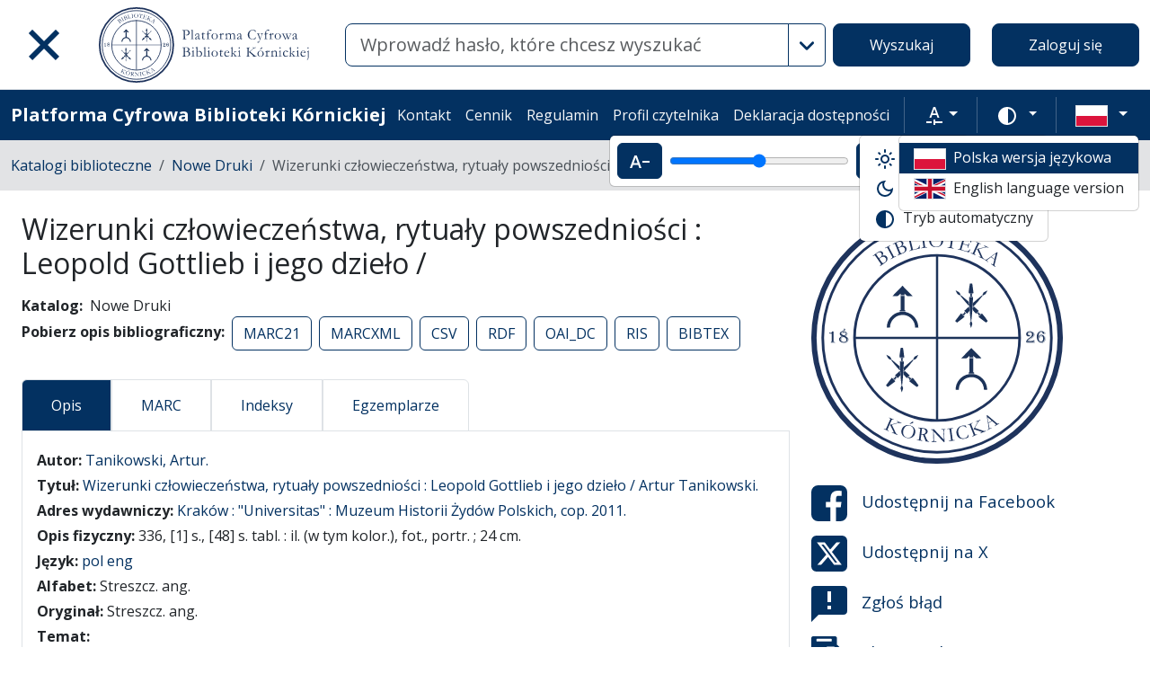

--- FILE ---
content_type: text/html; charset=utf-8
request_url: https://platforma.bk.pan.pl/pl/search_results/956808?q%5Bindexes_attributes%5D%5B0%5D%5Bid%5D=5&q%5Bindexes_attributes%5D%5B0%5D%5Boperator%5D=or&q%5Bindexes_attributes%5D%5B0%5D%5Bquery_type%5D=term&q%5Bindexes_attributes%5D%5B0%5D%5Bvalue%5D=%22Universitas%22+%3A
body_size: 41851
content:
<!DOCTYPE html><html data-theme="auto" lang="pl"><head><meta charset="utf-8" /><meta content="width=device-width, initial-scale=1, shrink-to-fit=no" name="viewport" /><meta content="#033161" name="theme-color" /><meta name="turbo-refresh-scroll" content="preserve"><title>Wizerunki człowieczeństwa, rytuały powszedniości : Leopold Gottlieb i jego dzieło / - Platforma Cyfrowa Biblioteki Kórnickiej</title>
<meta name="description" content="Katalog: Nowe Druki Autor: Tanikowski, Artur. Adres wydawniczy: Kraków : &quot;Universitas&quot; : Muzeum Historii Żydów Polskich, cop. 2011. Temat: Gottlieb, Leopold (1879-1934)Malarze polscy 19-20 w.Biografie.Grafika polska historia 19-20 w.Malarstwo polskie historia 19-20 w.Rysunek polski historia 19-20 w.">
<link rel="canonical" href="https://platforma.bk.pan.pl/pl/search_results/956808">
<meta property="og:title" content="Wizerunki człowieczeństwa, rytuały powszedniości : Leopold Gottlieb i jego dzieło /">
<meta property="og:description" content="Katalog: Nowe Druki Autor: Tanikowski, Artur. Adres wydawniczy: Kraków : &quot;Universitas&quot; : Muzeum Historii Żydów Polskich, cop. 2011. Temat: Gottlieb, Leopold (1879-1934)Malarze polscy 19-20 w.Biografie.Grafika polska historia 19-20 w.Malarstwo polskie historia 19-20 w.Rysunek polski historia 19-20 w.">
<meta property="og:site_name" content="Platforma Cyfrowa Biblioteki Kórnickiej">
<meta property="og:type" content="website">
<meta property="og:url" content="https://platforma.bk.pan.pl/pl/search_results/956808"><meta name="csrf-param" content="authenticity_token" />
<meta name="csrf-token" content="wuXRMHI88pIphwXo6I92HLEO53R_6RUqGRGkJR-21_osxeWj_U_ytR_qU7jjO8FTyRGj0Bc0sSPAzAZMjDcfKw" /><link crossorigin="use-credentials" href="/manifest.json?202309071318" rel="manifest" /><script src="/assets/svg-7ce144edec0b38bed8e7025e2e8a7aef016ff1d0.js" data-turbo-track="reload" defer="defer"></script><script src="/assets/pagy-50e4526041651ba8b44837a23be70dc205369329.js"></script><link rel="stylesheet" href="/assets/styles-c2cd97f53ef97b0f24df5fd02d79a5f85a073a5e.css" data-turbo-track="reload" /><script src="/assets/application-385460f2725c406e5bf21a52ca70c1e5e99f7751.js" data-turbo-track="reload" defer="defer"></script><link rel="stylesheet" href="/assets/application-b29048cd32cc2b16d03670950ae1a2848ca9a7df.css" media="all" data-turbo-track="reload" /><link rel="icon" type="image/x-icon" href="/assets/favicon-c9f6fd17397587cc9199a186cff8b911f1af27cc.ico" /><!--Global site tag (gtag.js) - Google Analytics--><script async="" src="https://www.googletagmanager.com/gtag/js?id=UA-107091203-3"></script><script>window.dataLayer = window.dataLayer || [];
function gtag(){dataLayer.push(arguments);}
gtag('js', new Date());
gtag('config', 'UA-107091203-3');</script></head><body data-controller="wcag highlight" data-wcag-i18n-value="{&quot;newTab&quot;:&quot;Otwarcie w nowej karcie&quot;}"><div class="container bg-light" data-controller="notification" data-notification-local-storage-id-value="cookies_notification" hidden=""><div class="row align-items-center p-2 border border-primary"><div class="col-sm-12 col-lg-9"><p>Strona wykorzystuje pliki cookies (ciasteczka). Są to dane tekstowe, zapisywane przez przeglądarkę na urządzeniu użytkownika. Wykorzystywane są one do prawidłowego funkcjonowania serwisu, gromadzenia informacji statystycznych o odwiedzających oraz obsługi udogodnień dla zalogowanych użytkowników. Korzystanie z serwisu oznacza zgodę na wykorzystywanie plików cookies. Ustawienia obsługi plików cookies można zmienić w swojej przeglądarce. Brak zmian tych ustawień oznacza akceptację dla stosowanych na stronie cookies.</p></div><div class="col-sm-12 col-lg-3"><button class="btn btn-primary btn-lg w-100" data-action="click-&gt;notification#accept">Akceptuję</button></div></div></div><ul class="skip-links list-unstyled" data-controller="skip-links"><li><a data-action="skip-links#click" href="#menu">Przejdź do menu głównego</a></li><li><a data-action="skip-links#click" href="#search">Przejdź do wyszukiwarki</a></li><li><a href="#content">Przejdź do treści</a></li></ul><nav aria-label="main-nav" class="navbar navbar-light navbar-expand-sm" id="main-nav"><div class="row"><div class="col-12 col-md-auto d-flex justify-content-center justify-content-lg-left" data-collapse-toggle-class="nav-hidden" data-controller="collapse"><button aria-label="Menu główne" class="navbar-toggler d-inline-block" data-action="click-&gt;collapse#handleToggle" data-collapse-target="button" id="menu" type="button"><span class="navbar-toggler-icon"></span></button><div class="nav-aside nav-hidden d-flex flex-column" data-collapse-target="target" id="nav"><ul class="nav-aside__list mb-auto"><li><a href="/pl/search_results"><svg role="img" aria-hidden="true" width="1rem" height="1rem" data-src="/assets/icons/menu_catalogs-b745d1629663f821ca4e8207ee09d898601822be.svg"></svg>Katalogi biblioteczne</a></li><li><a href="/pl/indexes"><svg role="img" aria-hidden="true" width="1rem" height="1rem" data-src="/assets/icons/search-table-2a13677628922d05cf3b172dc36c36c4edce6811.svg"></svg>Indeksy</a></li><li><a href="/pl/genealogy"><svg role="img" aria-hidden="true" width="1rem" height="1rem" data-src="/assets/icons/menu_genealogic-b1b36d7f3a78fe544879d6d55531db5a251e32c3.svg"></svg>Bazy genealogiczne</a></li><li><a href="/pl/timeline"><svg role="img" aria-hidden="true" width="1rem" height="1rem" data-src="/assets/icons/menu_timeline-a5878c66256cd614fc8148476946dcb4ca301a3d.svg"></svg>Linia czasu</a></li><li><a href="https://blogi.platforma.bk.pan.pl"><svg role="img" aria-hidden="true" width="1rem" height="1rem" data-src="/assets/icons/menu_blog-c99860f17b019297b75975ae9ed1b268a46b23a3.svg"></svg>Blog</a></li><li><a href="/pl/statistics"><svg role="img" aria-hidden="true" width="1rem" height="1rem" data-src="/assets/icons/gf-query_stats-rounded-2c5bc54d9b296a61223a0da23d4f0cdbeb9c1f38.svg"></svg>Statystyki</a></li><li><a href="/pl/sitemap"><svg role="img" aria-hidden="true" width="1rem" height="1rem" data-src="/assets/icons/fa-sitemap-34612729ede1323970b895bdebd45f9a9d01eb92.svg"></svg>Mapa strony</a></li><li><a href="/pl/users/sign_up"><svg role="img" aria-hidden="true" width="1rem" height="1rem" data-src="/assets/icons/menu_profile-9243a28411ad8ab6f96dd504970a53792940f4ab.svg"></svg>Rejestracja</a></li><li class="d-lg-none"><a class="btn btn-primary btn-block" href="/pl/users/sign_in">Zaloguj się</a></li><li class="d-lg-none"><a target="_self" href="/pl/pages/kontakt">Kontakt</a></li><li class="d-lg-none"><a target="_blank" href="https://www.bkpan.poznan.pl/wp-content/uploads/2020/06/Zarz%C4%85dzenie-nr-2-za%C5%82.-1-CENNIK-US%C5%81UG-%C5%9AWIADCZONYCH-PRZEZ-BIBLIOTEK%C4%98-K%C3%93RNICK%C4%84-2020-r..pdf">Cennik</a></li><li class="d-lg-none"><a target="_blank" href="http://www.bkpan.poznan.pl/biblioteka/regulaminy/">Regulamin </a></li><li class="d-lg-none"><a target="_self" href="https://platforma.bk.pan.pl/pl/profile">Profil czytelnika </a></li><li class="d-lg-none"><a target="_self" href="/pl/pages/dostepnosc">Deklaracja dostępności </a></li></ul><ul class="nav-aside__list"></ul></div><a class="navbar-brand ms-2 ms-md-0 ms-xl-4" href="/pl"><img alt="Strona główna Biblioteki" src="/assets/logo_text_pl-14b8c350108bf8975ecfc392629cd9b69710cb6b.svg" /></a></div><div class="col d-flex align-items-center my-3 my-lg-0"><form class="simple_form w-100" autocomplete="off" data-auto-submit-target="form" data-controller="advanced-search" data-advanced-search-i18n-value="{&quot;advancedSearch&quot;:&quot;Wyszukiwanie zaawansowane&quot;}" novalidate="novalidate" action="/pl/search_results" accept-charset="UTF-8" method="get"><div class="search-form simple-search d-flex"><input disabled="disabled" data-form-sync-target="syncInput" autocomplete="off" type="hidden" name="q[sort_attributes][field_name]" /><input disabled="disabled" data-form-sync-target="syncInput" autocomplete="off" type="hidden" name="q[sort_attributes][order]" /><input disabled="disabled" data-form-sync-target="syncInput" autocomplete="off" type="hidden" name="q[sort_attributes][filter_field_name]" /><input disabled="disabled" data-form-sync-target="syncInput" autocomplete="off" type="hidden" name="q[sort_attributes][filter_value]" /><input type="hidden" name="q[filter_attributes][schema_id][]" value="22" data-form-sync-target="syncInput" autocomplete="off" /><input type="hidden" name="q[filter_attributes][schema_id][]" value="21" data-form-sync-target="syncInput" autocomplete="off" /><input type="hidden" name="q[filter_attributes][schema_id][]" value="26" data-form-sync-target="syncInput" autocomplete="off" /><input type="hidden" name="q[filter_attributes][schema_id][]" value="2" data-form-sync-target="syncInput" autocomplete="off" /><input type="hidden" name="q[filter_attributes][schema_id][]" value="4" data-form-sync-target="syncInput" autocomplete="off" /><input type="hidden" name="q[filter_attributes][schema_id][]" value="44" data-form-sync-target="syncInput" autocomplete="off" /><input type="hidden" name="q[filter_attributes][schema_id][]" value="385067785" data-form-sync-target="syncInput" autocomplete="off" /><input type="hidden" name="q[filter_attributes][schema_id][]" value="16" data-form-sync-target="syncInput" autocomplete="off" /><input type="hidden" name="q[filter_attributes][schema_id][]" value="385067784" data-form-sync-target="syncInput" autocomplete="off" /><input type="hidden" name="q[filter_attributes][schema_id][]" value="8" data-form-sync-target="syncInput" autocomplete="off" /><input type="hidden" name="q[filter_attributes][schema_id][]" value="1" data-form-sync-target="syncInput" autocomplete="off" /><input type="hidden" name="q[filter_attributes][schema_id][]" value="11" data-form-sync-target="syncInput" autocomplete="off" /><input type="hidden" name="q[filter_attributes][schema_id][]" value="385067789" data-form-sync-target="syncInput" autocomplete="off" /><input disabled="disabled" data-form-sync-target="syncInput" autocomplete="off" type="hidden" name="q[filter_attributes][year_from]" /><input disabled="disabled" data-form-sync-target="syncInput" autocomplete="off" type="hidden" name="q[filter_attributes][year_to]" /><input disabled="disabled" value="1" data-form-sync-target="syncInput" autocomplete="off" type="hidden" name="q[filter_attributes][private_collection]" /><input disabled="disabled" value="1" data-form-sync-target="syncInput" autocomplete="off" type="hidden" name="q[filter_attributes][not_digitized]" /><input disabled="disabled" value="1" data-form-sync-target="syncInput" autocomplete="off" type="hidden" name="q[filter_attributes][has_files_published_internally]" /><input disabled="disabled" value="1" data-form-sync-target="syncInput" autocomplete="off" type="hidden" name="q[filter_attributes][has_files_with_active_date_set]" /><input type="hidden" name="q[filter_attributes][file_types][]" value="audio" disabled="disabled" data-form-sync-target="syncInput" autocomplete="off" /><input type="hidden" name="q[filter_attributes][file_types][]" value="image" disabled="disabled" data-form-sync-target="syncInput" autocomplete="off" /><input type="hidden" name="q[filter_attributes][file_types][]" value="other" disabled="disabled" data-form-sync-target="syncInput" autocomplete="off" /><input type="hidden" name="q[filter_attributes][file_types][]" value="pdf" disabled="disabled" data-form-sync-target="syncInput" autocomplete="off" /><input type="hidden" name="q[filter_attributes][file_types][]" value="video" disabled="disabled" data-form-sync-target="syncInput" autocomplete="off" /><input type="hidden" name="q[filter_attributes][licence_type_ids][]" value="1" disabled="disabled" data-form-sync-target="syncInput" autocomplete="off" /><input type="hidden" name="q[filter_attributes][licence_type_ids][]" value="2" disabled="disabled" data-form-sync-target="syncInput" autocomplete="off" /><input type="hidden" name="q[filter_attributes][licence_type_ids][]" value="6" disabled="disabled" data-form-sync-target="syncInput" autocomplete="off" /><input type="hidden" name="q[filter_attributes][licence_type_ids][]" value="7" disabled="disabled" data-form-sync-target="syncInput" autocomplete="off" /><input type="hidden" name="q[filter_attributes][licence_type_ids][]" value="3" disabled="disabled" data-form-sync-target="syncInput" autocomplete="off" /><input type="hidden" name="q[filter_attributes][licence_type_ids][]" value="4" disabled="disabled" data-form-sync-target="syncInput" autocomplete="off" /><input type="hidden" name="q[filter_attributes][licence_type_ids][]" value="5" disabled="disabled" data-form-sync-target="syncInput" autocomplete="off" /><input type="hidden" name="q[filter_attributes][licence_type_ids][]" value="0" disabled="disabled" data-form-sync-target="syncInput" autocomplete="off" /><input type="hidden" name="q[filter_attributes][licence_type_ids][]" value="8" disabled="disabled" data-form-sync-target="syncInput" autocomplete="off" /><div class="input-group flex-fill"><div class="form-control form-control-lg form-control-prepend"><div class="combobox__wrapper" data-autocomplete-url="/pl/api/fulltext_search_results/autocomplete?q=" data-controller="autocomplete"><div class="combobox" data-autocomplete-target="combobox"><input aria-label="Wyszukaj" class="combobox__input form-control form-control-lg" data-advanced-search-target="simpleSearchInput" data-autocomplete-target="input" id="search" name="q[q]" placeholder="Wprowadź hasło, które chcesz wyszukać" type="text" value="" /></div><ul class="combobox__listbox" data-autocomplete-target="listbox"></ul></div></div><button class="advanced-search-btn btn btn-outline-primary" data-action="advanced-search#open" data-advanced-search-target="advancedSearchButton" title="Wyszukiwanie zaawansowane" type="button"><span class="visually-hidden">Wyszukiwanie zaawansowane</span><svg role="img" aria-hidden="true" width="1rem" height="1rem" data-src="/assets/icons/gf-mod-chevron_right-rounded-10a7b2a73b02c10ef3d74837a0f83c06a619cbb1.svg"></svg></button></div><button class="btn btn-primary btn-lg" type="submit">Wyszukaj</button></div><div data-advanced-search-target="advancedSearchBox" id="advanced-search"><div class="visually-hidden">Wyszukiwanie zaawansowane</div><div class="advanced-search-form"><div class="indexes-search" data-controller="search-conditions"><template data-search-conditions-target="template"><div aria-live="polite" class="visually-hidden" role="status">Dodano nową linię wyszukiwania</div><div class="row w-100 nested-fields" data-synchronize-search-conditions-target="searchCondition"><div class="operator"><div class="mb-3 select optional q_indexes_operator"><label class="form-label select optional visually-hidden" for="q_indexes_attributes_0_operator">Operator</label><select class="form-select select optional custom-select" name="q[indexes_attributes][0][operator]" id="q_indexes_attributes_0_operator"><option value="and">I</option>
<option value="not">Nie</option>
<option value="or">Lub</option></select></div></div><div class="index_id"><div class="mb-3 select optional q_indexes_id"><label class="form-label select optional visually-hidden" for="q_indexes_attributes_0_id">ID</label><select class="form-select select optional custom-select" name="q[indexes_attributes][0][id]" id="q_indexes_attributes_0_id"><option value="">Dowolny indeks</option>
<option value="3">Sygnatura</option>
<option value="2">Autor (Twórca)</option>
<option value="1">Tytuł/nazwa obiektu</option>
<option value="88">Sygnatura archiwalna </option>
<option value="5">Wydawca</option>
<option value="20">Instytucja</option>
<option value="6">Miejsce</option>
<option value="4">Data</option>
<option value="7">Język</option>
<option value="43">Materiał i technika wykonania</option>
<option value="24">Osoby</option>
<option value="12">Indeks rzeczowy</option>
<option value="25">Pieczęć właściciel</option>
<option value="10">Proweniencja</option>
<option value="17">Grafika</option>
<option value="39">Indeks geograficzny</option>
<option value="41">Tytuł zeszytu</option>
<option value="58">Zespół archiwalny</option></select></div></div><div class="query_type"><div class="mb-3 select optional q_indexes_query_type"><label class="form-label select optional visually-hidden" for="q_indexes_attributes_0_query_type">Query type</label><select class="form-select select optional custom-select" name="q[indexes_attributes][0][query_type]" id="q_indexes_attributes_0_query_type"><option value="match_phrase">zawiera</option>
<option value="prefix">rozpoczyna się od</option>
<option value="term">jest</option></select></div></div><div class="index_value"><div class="mb-3 string optional q_indexes_value"><label class="form-label string optional visually-hidden" for="q_indexes_attributes_0_value">Value</label><input class="form-control string optional" type="text" name="q[indexes_attributes][0][value]" id="q_indexes_attributes_0_value" /></div></div><div class="delete"><button name="button" type="button" class="btn btn-light" data-action="search-conditions#handleRemoveCondition">Usuń</button></div></div></template><div class="row w-100 nested-fields" data-synchronize-search-conditions-target="searchCondition"><div class="operator"><div class="mb-3 select optional q_indexes_operator"><label class="form-label select optional visually-hidden" for="q_indexes_attributes_1_operator">Operator</label><select class="form-select is-valid select optional custom-select" name="q[indexes_attributes][1][operator]" id="q_indexes_attributes_1_operator"><option value="and">I</option>
<option value="not">Nie</option>
<option selected="selected" value="or">Lub</option></select></div></div><div class="index_id"><div class="mb-3 select optional q_indexes_id"><label class="form-label select optional visually-hidden" for="q_indexes_attributes_1_id">ID</label><select class="form-select is-valid select optional custom-select" name="q[indexes_attributes][1][id]" id="q_indexes_attributes_1_id"><option value="">Dowolny indeks</option>
<option value="3">Sygnatura</option>
<option value="2">Autor (Twórca)</option>
<option value="1">Tytuł/nazwa obiektu</option>
<option value="88">Sygnatura archiwalna </option>
<option selected="selected" value="5">Wydawca</option>
<option value="20">Instytucja</option>
<option value="6">Miejsce</option>
<option value="4">Data</option>
<option value="7">Język</option>
<option value="43">Materiał i technika wykonania</option>
<option value="24">Osoby</option>
<option value="12">Indeks rzeczowy</option>
<option value="25">Pieczęć właściciel</option>
<option value="10">Proweniencja</option>
<option value="17">Grafika</option>
<option value="39">Indeks geograficzny</option>
<option value="41">Tytuł zeszytu</option>
<option value="58">Zespół archiwalny</option></select></div></div><div class="query_type"><div class="mb-3 select optional q_indexes_query_type"><label class="form-label select optional visually-hidden" for="q_indexes_attributes_1_query_type">Query type</label><select class="form-select is-valid select optional custom-select" name="q[indexes_attributes][1][query_type]" id="q_indexes_attributes_1_query_type"><option value="match_phrase">zawiera</option>
<option value="prefix">rozpoczyna się od</option>
<option selected="selected" value="term">jest</option></select></div></div><div class="index_value"><div class="mb-3 string optional q_indexes_value"><label class="form-label string optional visually-hidden" for="q_indexes_attributes_1_value">Value</label><input class="form-control is-valid string optional" type="text" value="&quot;Universitas&quot; :" name="q[indexes_attributes][1][value]" id="q_indexes_attributes_1_value" /></div></div><div class="delete"><button name="button" type="button" class="btn btn-light" data-action="search-conditions#handleRemoveCondition">Usuń</button></div></div><div class="row mt-2" data-search-conditions-target="insertBefore"><div class="col"><button name="button" type="button" class="btn btn-light add" data-action="search-conditions#handleAddCondition">Dodaj nową linię</button></div></div></div><div class="row mt-2"><div class="col-auto"><button class="btn btn-primary" data-action="advanced-search#close" type="button">Wyszukiwanie proste</button></div></div></div></div></form></div><div class="col-auto d-none d-lg-flex align-items-center"><ul class="navbar-nav"><li class="nav-item"><a class="btn btn-primary btn-lg" href="/pl/users/sign_in">Zaloguj się</a></li></ul></div></div></nav><nav aria-label="top-nav" class="navbar navbar-expand-lg navbar-dark bg-primary" id="top-nav"><div class="container-fluid"><a class="navbar-brand fw-bold me-auto" href="/pl">Platforma Cyfrowa Biblioteki Kórnickiej</a><ul class="navbar-nav ms-auto d-none d-lg-flex"><li class="nav-item"><a target="_self" class="nav-link text-light" href="/pl/pages/kontakt">Kontakt</a></li><li class="nav-item"><a target="_blank" class="nav-link text-light" href="https://www.bkpan.poznan.pl/wp-content/uploads/2020/06/Zarz%C4%85dzenie-nr-2-za%C5%82.-1-CENNIK-US%C5%81UG-%C5%9AWIADCZONYCH-PRZEZ-BIBLIOTEK%C4%98-K%C3%93RNICK%C4%84-2020-r..pdf">Cennik</a></li><li class="nav-item"><a target="_blank" class="nav-link text-light" href="http://www.bkpan.poznan.pl/biblioteka/regulaminy/">Regulamin </a></li><li class="nav-item"><a target="_self" class="nav-link text-light" href="https://platforma.bk.pan.pl/pl/profile">Profil czytelnika </a></li><li class="nav-item"><a target="_self" class="nav-link text-light" href="/pl/pages/dostepnosc">Deklaracja dostępności </a></li></ul><div class="vr mx-2"></div><div class="dropdown" data-controller="text-zoom collapse"><button class="btn btn-link dropdown-toggle" data-action="collapse#handleToggle" data-collapse-target="button" title="Rozmiar tekstu" type="button"><svg role="img" aria-hidden="true" width="1rem" height="1rem" data-src="/assets/icons/gf-custom_typography-fd4f43b14c25f76a9aaca032e9e3bbb4e5e52133.svg"></svg><span class="visually-hidden">Rozmiar tekstu</span></button><div class="d-flex align-items-center dropdown-menu dropdown-menu-end show p-2" data-bs-popper="" data-collapse-target="target"><button class="btn btn-primary" data-action="text-zoom#decrease" data-text-zoom-target="decreaseBtn" title="Pomniejszenie tekstu"><svg role="img" aria-hidden="true" width="1rem" height="1rem" data-src="/assets/icons/gf-text_decrease-2ea2e0ebb313dcf06f184374841bd67c9ac745f1.svg"></svg><span class="visually-hidden">Pomniejszenie tekstu</span></button><div class="mx-2 d-flex align-items-center"><label class="visually-hidden" for="textZoom" title="Rozmiar tekstu"></label><input class="custom-range" data-action="text-zoom#onRangeChange" data-text-zoom-target="range" id="textZoom" style="width: 200px" title="Rozmiar tekstu" type="range" /></div><button class="btn btn-primary" data-action="text-zoom#increase" data-text-zoom-target="increaseBtn" title="Powiększenie tekstu"><svg role="img" aria-hidden="true" width="1rem" height="1rem" data-src="/assets/icons/gf-text_increase-5caae93c7a2fddd4f45e27ce43247d63d2506ac7.svg"></svg><span class="visually-hidden">Powiększenie tekstu</span></button><div class="vr mx-2 bg-black"></div><button class="btn btn-primary" data-action="text-zoom#reset" data-text-zoom-target="resetBtn" title="Domyślny rozmiar tekstu"><svg role="img" aria-hidden="true" width="1rem" height="1rem" data-src="/assets/icons/gf-custom_typography-fd4f43b14c25f76a9aaca032e9e3bbb4e5e52133.svg"></svg><span class="visually-hidden">Domyślny rozmiar tekstu</span></button></div></div><div class="vr mx-2"></div><div class="dropdown" data-controller="collapse color-scheme"><svg role="img" aria-hidden="true" width="0" height="0" class="d-none" data-unique-ids="disabled" data-src="/assets/icons/color_modes-bc3cabb8cd0794ab30d6e053b87eb94c65985a77.svg"></svg><button class="btn btn-link dropdown-toggle" data-action="collapse#handleToggle" data-collapse-target="button" title="Zmień schemat kolorów" type="button"><svg class="me-2" height="24" width="24"><use href="#color-mode-auto"></use></svg><span class="visually-hidden">Zmień schemat kolorów</span></button><ul class="dropdown-menu dropdown-menu-end show" data-bs-popper="" data-collapse-target="target"><li><button class="dropdown-item" data-action="color-scheme#switchTheme collapse#handleToggle" data-color-scheme-target="themeBtn" data-color-scheme-theme-param="light" type="button"><svg class="me-2" height="24" width="24"><use href="#color-mode-light"></use></svg>Tryb jasny</button></li><li><button class="dropdown-item" data-action="color-scheme#switchTheme collapse#handleToggle" data-color-scheme-target="themeBtn" data-color-scheme-theme-param="dark" type="button"><svg class="me-2" height="24" width="24"><use href="#color-mode-dark"></use></svg>Tryb ciemny</button></li><li><button class="dropdown-item" data-action="color-scheme#switchTheme collapse#handleToggle" data-color-scheme-target="themeBtn" data-color-scheme-theme-param="auto" type="button"><svg class="me-2" height="24" width="24"><use href="#color-mode-auto"></use></svg>Tryb automatyczny</button></li></ul></div><div class="vr mx-2"></div><div class="languages"><div class="dropdown" data-controller="collapse"><button class="btn btn-link dropdown-toggle" data-action="collapse#handleToggle" data-collapse-target="button" title="Zmień język" type="button"><svg role="img" aria-hidden="true" width="2.25rem" height="1.5rem" data-src="/assets/flags/pl-1e7ef4c46faa0a7371f51324b55c2dca77fcd539.svg" class="me-2 border"></svg></button><ul class="dropdown-menu dropdown-menu-end show" data-bs-popper="" data-collapse-target="target"><li><div class="dropdown-item active"><svg role="img" aria-hidden="true" width="2.25rem" height="1.5rem" data-src="/assets/flags/pl-1e7ef4c46faa0a7371f51324b55c2dca77fcd539.svg" class="me-2 border"></svg>Polska wersja językowa</div></li><li><a data-turbo="false" class="dropdown-item" href="/en/search_results/956808?q%5Bindexes_attributes%5D%5B0%5D%5Bid%5D=5&amp;q%5Bindexes_attributes%5D%5B0%5D%5Boperator%5D=or&amp;q%5Bindexes_attributes%5D%5B0%5D%5Bquery_type%5D=term&amp;q%5Bindexes_attributes%5D%5B0%5D%5Bvalue%5D=%22Universitas%22+%3A"><svg role="img" aria-hidden="true" width="2.25rem" height="1.5rem" data-src="/assets/flags/en-dc66df67f220755988bcc7150c51504bc224615f.svg" class="me-2 border"></svg>English language version</a></li></ul></div></div></div></nav><nav aria-label="breadcrumb" class="bg-secondary-subtle"><div class="container-fluid"><ol class="breadcrumb py-3 m-0"><li class="breadcrumb-item"><a href="/pl/search_results">Katalogi biblioteczne</a></li><li class="breadcrumb-item"><a href="/pl/search_results?q%5Bfilter_attributes%5D%5Bschema_id%5D%5B%5D=385067784">Nowe Druki</a></li><li class="breadcrumb-item active">Wizerunki człowieczeństwa, rytuały powszedniości : Leopold Gottlieb i jego dzieło /</li></ol></div></nav><div class="page"><main class="search-result container-fluid" id="content"><div class="row"><article class="search-result__article mb-4"><h1 class="mb-3">Wizerunki człowieczeństwa, rytuały powszedniości : Leopold Gottlieb i jego dzieło /</h1><dl class="inline-details"><dt>Katalog</dt><dd>Nowe Druki</dd><dt>Pobierz opis bibliograficzny</dt><dd><ul class="list-inline d-inline-block"><li class="list-inline-item"><a class="btn btn-outline-primary" href="/pl/api/bib_records/956808.marc21">MARC21</a></li><li class="list-inline-item"><a class="btn btn-outline-primary" href="/pl/api/bib_records/956808.marcxml">MARCXML</a></li><li class="list-inline-item"><a class="btn btn-outline-primary" href="/pl/api/bib_records/956808.csv">CSV</a></li><li class="list-inline-item"><a class="btn btn-outline-primary" href="/pl/api/bib_records/956808.rdf">RDF</a></li><li class="list-inline-item"><a class="btn btn-outline-primary" href="/pl/api/bib_records/956808.oai_dc">OAI_DC</a></li><li class="list-inline-item"><a class="btn btn-outline-primary" href="/pl/api/bib_records/956808.ris">RIS</a></li><li class="list-inline-item"><a class="btn btn-outline-primary" href="/pl/api/bib_records/956808.bibtex">BIBTEX</a></li></ul></dd></dl><div class="obj-tabs" data-controller="tabs"><ul class="nav nav-tabs" role="tablist"><li class="nav-item" role="presentation"><a class="nav-link active" data-action="tabs#select" data-tabs-target="tab" href="#description" id="description-tab">Opis</a></li><li class="nav-item" role="presentation"><a class="nav-link" data-action="tabs#select" data-tabs-target="tab" href="#marc" id="marc-tab">MARC</a></li><li class="nav-item" role="presentation"><a class="nav-link" data-action="tabs#select" data-tabs-target="tab" href="#indexes" id="indexes-tab">Indeksy</a></li><li class="nav-item" role="presentation"><a class="nav-link" data-action="tabs#select" data-tabs-target="tab" href="#copy-records" id="copy_records-tab">Egzemplarze</a></li></ul><div class="tab-content"><div class="tab-pane fade show active" data-tabs-target="tabpanel" id="description"><h2 class="visually-hidden">Opis</h2><ul class="list-unstyled description-list text-justify m-0"><li></li><li> <b>Autor: </b>  <span><a href="/pl/indexes/2/redirect_to_value?value=Tanikowski%2C+Artur.">Tanikowski, Artur.</a></span> </li><li></li><li></li><li> <b>Tytuł: </b>  <span><a href="/pl/indexes/1/redirect_to_value?value=Wizerunki+cz%C5%82owiecze%C5%84stwa%2C+rytua%C5%82y+powszednio%C5%9Bci+%3A+Leopold+Gottlieb+i+jego+dzie%C5%82o+%2F">Wizerunki człowieczeństwa, rytuały powszedniości : Leopold Gottlieb i jego dzieło / Artur Tanikowski.</a></span> </li><li></li><li> <b>Adres wydawniczy: </b>  <span><a href="/pl/indexes/5/redirect_to_value?value=%22Universitas%22+%3A">Kraków : &quot;Universitas&quot; : Muzeum Historii Żydów Polskich, cop. 2011.</a></span> </li><li> <b>Opis fizyczny: </b>  <span>336, [1] s., [48] s. tabl. : il. (w tym kolor.), fot., portr. ; 24 cm.</span> </li><li> <b>Język: </b>  <span><a href="/pl/indexes/7/redirect_to_value?value=pol">pol eng</a></span> </li><li> <b>Alfabet: </b>  <span>Streszcz. ang.</span> </li><li> <b>Oryginał: </b>  <span>Streszcz. ang.</span> </li><li></li><li></li><li> <b>Temat: </b> <ul><li><a href="/pl/indexes/12/redirect_to_value?value=Gottlieb%2C+Leopold+%281879-1934%29">Gottlieb, Leopold (1879-1934)</a></li><li><a href="/pl/indexes/12/redirect_to_value?value=Malarze+polscy+19-20+w.">Malarze polscy 19-20 w.</a></li><li><a href="/pl/indexes/12/redirect_to_value?value=Biografie.">Biografie.</a></li><li><a href="/pl/indexes/12/redirect_to_value?value=Grafika+polska+historia+19-20+w.">Grafika polska historia 19-20 w.</a></li><li><a href="/pl/indexes/12/redirect_to_value?value=Malarstwo+polskie+historia+19-20+w.">Malarstwo polskie historia 19-20 w.</a></li><li><a href="/pl/indexes/12/redirect_to_value?value=Rysunek+polski+historia+19-20+w.">Rysunek polski historia 19-20 w.</a></li></ul></li><li></li></ul></div><div class="tab-pane fade" data-tabs-target="tabpanel" id="marc"><h2 class="visually-hidden">MARC</h2><ul class="list-unstyled description-list mb-0"><li> <strong>008</strong> <span> <span class="badge bg-secondary badge-secondary">a</span> <span>2012</span></span></li><li> <strong>020</strong> <span> <span class="badge bg-secondary badge-secondary">a</span> <span>9788324216253</span></span></li><li> <strong>041</strong>  <em><pre class="text-info d-inline">0</pre><pre class="text-info d-inline"> </pre></em> <span> <span class="badge bg-secondary badge-secondary">a</span> <span>pol</span></span><span> <span class="badge bg-secondary badge-secondary">b</span> <span>eng</span></span></li><li> <strong>080</strong> <span> <span class="badge bg-secondary badge-secondary">a</span> <span>75.071(438)</span></span></li><li> <strong>080</strong> <span> <span class="badge bg-secondary badge-secondary">a</span> <span>76.071(438)</span></span></li><li> <strong>080</strong> <span> <span class="badge bg-secondary badge-secondary">a</span> <span>741/744.071(438)</span></span></li><li> <strong>080</strong> <span> <span class="badge bg-secondary badge-secondary">a</span> <span>929-052(438)&quot;18&quot;</span></span></li><li> <strong>080</strong> <span> <span class="badge bg-secondary badge-secondary">a</span> <span>929-052(438)&quot;19&quot;</span></span></li><li> <strong>100</strong>  <em><pre class="text-info d-inline">1</pre><pre class="text-info d-inline"> </pre></em> <span> <span class="badge bg-secondary badge-secondary">a</span> <span>Tanikowski, Artur.</span></span></li><li> <strong>245</strong>  <em><pre class="text-info d-inline">1</pre><pre class="text-info d-inline">0</pre></em> <span> <span class="badge bg-secondary badge-secondary">a</span> <span>Wizerunki człowieczeństwa, rytuały powszedniości :</span></span><span> <span class="badge bg-secondary badge-secondary">b</span> <span>Leopold Gottlieb i jego dzieło /</span></span><span> <span class="badge bg-secondary badge-secondary">c</span> <span>Artur Tanikowski.</span></span></li><li> <strong>246</strong>  <em><pre class="text-info d-inline">3</pre><pre class="text-info d-inline">0</pre></em> <span> <span class="badge bg-secondary badge-secondary">a</span> <span>Leopold Gottlieb i jego dzieło.</span></span></li><li> <strong>260</strong> <span> <span class="badge bg-secondary badge-secondary">a</span> <span>Kraków :</span></span><span> <span class="badge bg-secondary badge-secondary">b</span> <span>&quot;Universitas&quot; :</span></span><span> <span class="badge bg-secondary badge-secondary">b</span> <span>Muzeum Historii Żydów Polskich,</span></span><span> <span class="badge bg-secondary badge-secondary">c</span> <span>cop. 2011.</span></span></li><li> <strong>300</strong> <span> <span class="badge bg-secondary badge-secondary">a</span> <span>336, [1] s., [48] s. tabl. :</span></span><span> <span class="badge bg-secondary badge-secondary">b</span> <span>il. (w tym kolor.), fot., portr. ;</span></span><span> <span class="badge bg-secondary badge-secondary">c</span> <span>24 cm.</span></span></li><li> <strong>504</strong> <span> <span class="badge bg-secondary badge-secondary">a</span> <span>Bibliogr. s. [293]-316. Indeks.</span></span></li><li> <strong>546</strong> <span> <span class="badge bg-secondary badge-secondary">a</span> <span>Streszcz. ang.</span></span></li><li> <strong>600</strong>  <em><pre class="text-info d-inline">1</pre><pre class="text-info d-inline">4</pre></em> <span> <span class="badge bg-secondary badge-secondary">a</span> <span>Gottlieb, Leopold</span></span><span> <span class="badge bg-secondary badge-secondary">d</span> <span>(1879-1934)</span></span></li><li> <strong>650</strong>  <em><pre class="text-info d-inline"> </pre><pre class="text-info d-inline">4</pre></em> <span> <span class="badge bg-secondary badge-secondary">a</span> <span>Malarze polscy</span></span><span> <span class="badge bg-secondary badge-secondary">y</span> <span>19-20 w.</span></span></li><li> <strong>655</strong>  <em><pre class="text-info d-inline"> </pre><pre class="text-info d-inline">4</pre></em> <span> <span class="badge bg-secondary badge-secondary">a</span> <span>Biografie.</span></span></li><li> <strong>655</strong>  <em><pre class="text-info d-inline"> </pre><pre class="text-info d-inline">4</pre></em> <span> <span class="badge bg-secondary badge-secondary">a</span> <span>Grafika polska</span></span><span> <span class="badge bg-secondary badge-secondary">x</span> <span>historia</span></span><span> <span class="badge bg-secondary badge-secondary">y</span> <span>19-20 w.</span></span></li><li> <strong>655</strong>  <em><pre class="text-info d-inline"> </pre><pre class="text-info d-inline">4</pre></em> <span> <span class="badge bg-secondary badge-secondary">a</span> <span>Malarstwo polskie</span></span><span> <span class="badge bg-secondary badge-secondary">x</span> <span>historia</span></span><span> <span class="badge bg-secondary badge-secondary">y</span> <span>19-20 w.</span></span></li><li> <strong>655</strong>  <em><pre class="text-info d-inline"> </pre><pre class="text-info d-inline">4</pre></em> <span> <span class="badge bg-secondary badge-secondary">a</span> <span>Rysunek polski</span></span><span> <span class="badge bg-secondary badge-secondary">x</span> <span>historia</span></span><span> <span class="badge bg-secondary badge-secondary">y</span> <span>19-20 w.</span></span></li><li> <strong>920</strong> <span> <span class="badge bg-secondary badge-secondary">a</span> <span>978-83-242-1625-3 (Universitas)</span></span></li><li> <strong>999</strong> <span> <span class="badge bg-secondary badge-secondary">a</span> <span>ŁF</span></span><span> <span class="badge bg-secondary badge-secondary">d</span> <span>20.12.31</span></span></li></ul></div><div class="tab-pane fade" data-tabs-target="tabpanel" id="indexes"><h2 class="visually-hidden">Indeksy</h2><ul class="list-unstyled description-list text-justify mb-0"><li> <b>Sygnatura: </b> <a href="/pl/indexes/3/redirect_to_value?value=2101205"> <span>2101205</span> </a></li><li> <b>Autor (Twórca): </b> <a href="/pl/indexes/2/redirect_to_value?value=Tanikowski%2C+Artur."> <span>Tanikowski, Artur.</span> </a></li><li> <b>Tytuł/nazwa obiektu: </b> <ul><li><a href="/pl/indexes/1/redirect_to_value?value=Leopold+Gottlieb+i+jego+dzie%C5%82o.">Leopold Gottlieb i jego dzieło.</a></li><li><a href="/pl/indexes/1/redirect_to_value?value=Wizerunki+cz%C5%82owiecze%C5%84stwa%2C+rytua%C5%82y+powszednio%C5%9Bci+%3A+Leopold+Gottlieb+i+jego+dzie%C5%82o+%2F">Wizerunki człowieczeństwa, rytuały powszedniości : Leopold Gottlieb i jego dzieło /</a></li></ul></li><li> <b>Wydawca: </b> <ul><li><a href="/pl/indexes/5/redirect_to_value?value=Muzeum+Historii+%C5%BByd%C3%B3w+Polskich%2C">Muzeum Historii Żydów Polskich,</a></li><li><a href="/pl/indexes/5/redirect_to_value?value=%22Universitas%22+%3A">&quot;Universitas&quot; :</a></li></ul></li><li> <b>Miejsce: </b> <a href="/pl/indexes/6/redirect_to_value?value=Krak%C3%B3w+%3A"> <span>Kraków :</span> </a></li><li> <b>Data: </b> <a href="/pl/indexes/4/redirect_to_value?value=cop.+2011."> <span>cop. 2011.</span> </a></li><li> <b>Język: </b> <a href="/pl/indexes/7/redirect_to_value?value=pol"> <span>pol</span> </a></li><li> <b>Indeks rzeczowy: </b> <ul><li><a href="/pl/indexes/12/redirect_to_value?value=Biografie.">Biografie.</a></li><li><a href="/pl/indexes/12/redirect_to_value?value=Gottlieb%2C+Leopold+%281879-1934%29">Gottlieb, Leopold (1879-1934)</a></li><li><a href="/pl/indexes/12/redirect_to_value?value=Grafika+polska+historia+19-20+w.">Grafika polska historia 19-20 w.</a></li><li><a href="/pl/indexes/12/redirect_to_value?value=Malarstwo+polskie+historia+19-20+w.">Malarstwo polskie historia 19-20 w.</a></li><li><a href="/pl/indexes/12/redirect_to_value?value=Malarze+polscy+19-20+w.">Malarze polscy 19-20 w.</a></li><li><a href="/pl/indexes/12/redirect_to_value?value=Rysunek+polski+historia+19-20+w.">Rysunek polski historia 19-20 w.</a></li></ul></li></ul></div><div class="tab-pane fade" data-tabs-target="tabpanel" id="copy-records"><h2 class="visually-hidden">Egzemplarze</h2><div class="alert alert-secondary" role="alert">Aby móc wypożyczać, musisz mieć założoną kartę czytelnika</div><div class="card" id="copy_record_592171"><div class="row card-body"><div class="col"><ul class="list-unstyled description-list text-justify m-0"><li> <b>Sygnatura: </b>  <span>2101205</span> </li><li> <b>Lokalizacja egzemplarza: </b>  <span>Magazyn Druków Nowych</span> </li></ul></div><div class="col-auto d-flex align-items-center gap-1"></div></div></div></div></div></div></article><aside aria-label="object-additional-info" class="search-result__aside"><div class="row"><div class="search-result__aside__img mb-4"><img class="card-img obj-img" alt="Zaślepka – Logo Biblioteki" src="/assets/logo_pl-1ccfa59dc75da5f8fe921295596accfd1f8d54e4.svg" /></div><div class="search-result__aside__links"><ul class="list-unstyled mb-0 row"><li class="col-12"><a class="d-block" href="https://www.facebook.com/sharer/sharer.php?u=https://platforma.bk.pan.pl/pl/search_results/956808" target="_blank"><svg role="img" aria-hidden="true" width="1rem" height="1rem" data-src="/assets/icons/facebook-6c4040bb7bc3367b5d2f93239291b67432f174fd.svg"></svg>Udostępnij na <span lang="en">Facebook</span></a></li><li class="col-12"><a class="d-block" href="https://x.com/intent/tweet/?text=Wizerunki+człowieczeństwa,+rytuały+powszedniości+:+Leopold+Gottlieb+i+jego+dzieło+/&amp;url=https://platforma.bk.pan.pl/pl/search_results/956808" target="_blank"><svg role="img" aria-hidden="true" width="1rem" height="1rem" data-src="/assets/icons/x-0e4fc72a4f1d296fa3aa008f46912f9ac204b568.svg"></svg>Udostępnij na <span lang="en">X</span></a></li><li class="col-12"><a class="d-block" data-turbo-frame="modal" data-turbo-stream="true" href="/pl/inquiries/new?form_type=faulty_record&amp;inquiry%5Btarget_id%5D=956808&amp;inquiry%5Btarget_type%5D=BibRecord"><svg role="img" aria-hidden="true" width="1rem" height="1rem" data-src="/assets/icons/error-bfe7a45ed674ba55963474b7a9e673aa960df50a.svg"></svg>Zgłoś błąd</a></li><li class="col-12"><a class="d-block" data-controller="copy-address-to-clipboard" href="#"><svg role="img" aria-hidden="true" width="1rem" height="1rem" data-src="/assets/icons/clipboard-f0221fec6bc2e0bdb7c080dd58d948c723c3e526.svg"></svg>Skopiuj adres strony</a></li></ul></div></div></aside></div></main></div><footer class="w-100 border-top py-4"><div class="footer-images d-flex justify-content-between flex-column flex-sm-row"><img alt="Logo Fundusze Europejskie" aria="true" aria_hidden="true" class="flex-shrink-1 m-auto" src="/assets/footer/pl_fe-a7c93a2d763117c44e2939e8e0dd40838c5e0fd7.svg" /><img alt="Logo Biblioteka Kórnickicka" aria="true" aria_hidden="true" class="flex-shrink-1 m-auto" src="/assets/footer/pl_bk-00e455a54d92ef94d9eae73553760c5862d5225c.svg" /><img alt="Logo PAN" aria="true" aria_hidden="true" class="flex-shrink-1 m-auto" src="/assets/footer/pl_pan-ec614681a80abed9ed932399aee0db235862b502.svg" /><img alt="Logo UE" aria="true" aria_hidden="true" class="flex-shrink-1 m-auto" src="/assets/footer/pl_efrr-7cfb232f8df695a9fbf2f48dc1c9bae4a4042733.svg" /></div></footer><turbo-frame id="modal"></turbo-frame><div data-controller="service-worker"></div></body></html>

--- FILE ---
content_type: image/svg+xml
request_url: https://platforma.bk.pan.pl/assets/icons/clipboard-f0221fec6bc2e0bdb7c080dd58d948c723c3e526.svg
body_size: 382
content:
<svg xmlns="http://www.w3.org/2000/svg" viewBox="0 0 24 24" height="24">
   <path
      d="M10.286 22.286h12v-8.572h-5.572q-.535 0-.91-.375t-.375-.91V6.857h-5.143zM13.714 3v-.857q0-.174-.127-.301-.127-.128-.301-.128H3.857q-.174 0-.301.127-.127.128-.127.302V3q0 .174.127.301.127.128.301.128h9.429q.174 0 .301-.128.127-.127.127-.301zm3.429 9h4.004l-4.004-4.005zM24 13.714v9q0 .536-.375.911t-.91.375H9.856q-.536 0-.91-.375-.376-.375-.376-.91V20.57H1.286q-.536 0-.911-.375T0 19.286v-18Q0 .75.375.375T1.285 0h14.572q.536 0 .91.375.376.375.376.91V5.68q.281.174.482.375l5.464 5.464q.375.375.643 1.018T24 13.714z" />
</svg>